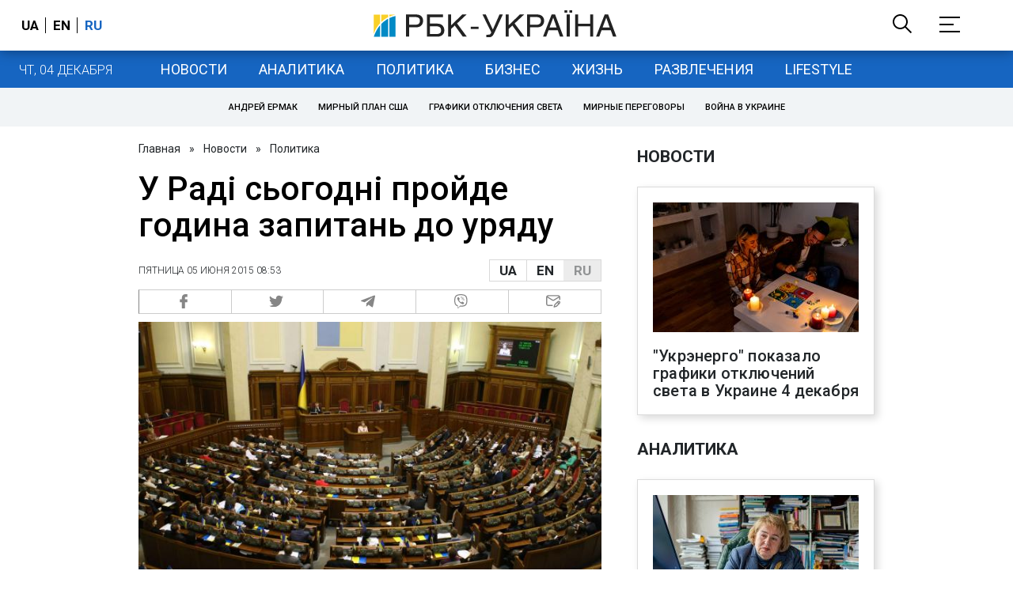

--- FILE ---
content_type: application/javascript; charset=utf-8
request_url: https://fundingchoicesmessages.google.com/f/AGSKWxXiGyLbXaJLmo5TetvwT52jeNYA02OXSED7f2DHCsOLUD7Ais4UDqjAkr5MAWLWAa6y2t5kpVL3nWDnYwyZ9evj3uI8bhmB6x6PrGbR3nUZOmJJja5NOi3qr3dPw2cfgrOYoSM=?fccs=W251bGwsbnVsbCxudWxsLG51bGwsbnVsbCxudWxsLFsxNzY0ODAyNjEwLDQ2NjAwMDAwMF0sbnVsbCxudWxsLG51bGwsW251bGwsWzddXSwiaHR0cHM6Ly93d3cucmJjLnVhL3Vrci9uZXdzL3JhZGUtc2Vnb2RueWEtc29zdG9pdHN5YS1jaGFzLXZvcHJvc292LXByYXZpdGVsc3R2dS0xNDMzNDgyNjgwLmh0bWwiLG51bGwsW1s4LCJtYVZVd1lZRnlxZyJdLFs5LCJlbi1VUyJdLFsxOSwiMiJdLFsxNywiWzBdIl0sWzI0LCIiXSxbMjksImZhbHNlIl1dXQ
body_size: -224
content:
if (typeof __googlefc.fcKernelManager.run === 'function') {"use strict";this.default_ContributorServingResponseClientJs=this.default_ContributorServingResponseClientJs||{};(function(_){var window=this;
try{
var $H=function(a){this.A=_.t(a)};_.u($H,_.J);var aI=_.Zc($H);var bI=function(a,b,c){this.B=a;this.params=b;this.j=c;this.l=_.F(this.params,4);this.o=new _.Yg(this.B.document,_.O(this.params,3),new _.Lg(_.Kk(this.j)))};bI.prototype.run=function(){if(_.P(this.params,10)){var a=this.o;var b=_.Zg(a);b=_.Jd(b,4);_.ch(a,b)}a=_.Lk(this.j)?_.Xd(_.Lk(this.j)):new _.Zd;_.$d(a,9);_.F(a,4)!==1&&_.H(a,4,this.l===2||this.l===3?1:2);_.Ag(this.params,5)&&(b=_.O(this.params,5),_.gg(a,6,b));return a};var cI=function(){};cI.prototype.run=function(a,b){var c,d;return _.v(function(e){c=aI(b);d=(new bI(a,c,_.A(c,_.Jk,2))).run();return e.return({ia:_.L(d)})})};_.Nk(8,new cI);
}catch(e){_._DumpException(e)}
}).call(this,this.default_ContributorServingResponseClientJs);
// Google Inc.

//# sourceURL=/_/mss/boq-content-ads-contributor/_/js/k=boq-content-ads-contributor.ContributorServingResponseClientJs.en_US.maVUwYYFyqg.es5.O/d=1/exm=kernel_loader,loader_js_executable/ed=1/rs=AJlcJMxAgwX49gxMLTVPqevwqzJbk8Gd6w/m=web_iab_tcf_v2_signal_executable
__googlefc.fcKernelManager.run('\x5b\x5b\x5b8,\x22\x5bnull,\x5b\x5bnull,null,null,\\\x22https:\/\/fundingchoicesmessages.google.com\/f\/AGSKWxUvlEnKuZoCEhqSZRubDNxDhg5fDeltIKneeoz5yqMB5qnky6XddL5ot_RiTl6QzDNqBr5xwCnX6Wt-SR8M6JyuXO3FWtp3bad_241HNYd4BlHTl8EdwUBaUPFTdMvn8-u0eAo\\\\u003d\\\x22\x5d,null,null,\x5bnull,null,null,\\\x22https:\/\/fundingchoicesmessages.google.com\/el\/AGSKWxUZ4OhkPtnXwrQ7RK_BNM_IMCRSiriJAiiDvCCdxiRFjN0tVh6Qydus77IWWonmGJCsVq1_TNSUgWaDxi3e4yuGNFzU85ZazQwbvSAWzsTHqQTdkCnkI5KP8v1Zmx5hqKnUry8\\\\u003d\\\x22\x5d,null,\x5bnull,\x5b7\x5d\x5d\x5d,\\\x22rbc.ua\\\x22,1,\\\x22en\\\x22,null,null,null,null,1\x5d\x22\x5d\x5d,\x5bnull,null,null,\x22https:\/\/fundingchoicesmessages.google.com\/f\/AGSKWxVKMIGUhRUmxaJo9p--uFwL8BeEW-S6_L3lfIj1EELEP96OBGQRGMS8DsYy4Mk5l-mpvsWVT_pD8b_Z_3JfK6j9TYRxslbqmjtynWmFG8zQl7zkaH8VDEQ7AVELM_1R3wJO78c\\u003d\x22\x5d\x5d');}

--- FILE ---
content_type: application/javascript; charset=utf-8
request_url: https://fundingchoicesmessages.google.com/f/AGSKWxUaIQ8d6GAHhnYuZOqFea0nnZMAJ8zs16Ti4tcUsJUSbbQbEh96jF7_udpWeyReWTor50X51wWuipzmN-yCrPM2GaS3BlEnsGZ10ZUGaW5C313QwtL8CVI0E3bSXYOeKfUUHeplWfTurS9d4m4YCayu8TJh3MCpje0uFKkUMgkswGG4en45ieI7Cg==/_/480x030./adtechglobalsettings.js?advert_key=/tag_sys./ads-module.
body_size: -1292
content:
window['f1217cef-f955-41e7-ae94-7a52734ea015'] = true;

--- FILE ---
content_type: application/javascript
request_url: https://cdn.membrana.media/pub_scripts/rbc/adwall-init.js
body_size: 182
content:
(function () {
    window.yieldMasterCmd = window.yieldMasterCmd || [];

    if (!window.rbcAdwallDisable) {
        window.yieldMasterCmd.push(function() {
            window.yieldMaster.initUnit("RBC_ADWALL");
        });
    }

    if (document.querySelector('.article-wrapper .txt p')) {
        window.yieldMasterCmd.push(function() {
            window.yieldMaster.ymTrackEvent(
                window.rbcAdwallDisable ? 'page_not_allowed_for_adwall' : 'page_allowed_for_adwall',
                [],
                {
                    transport: 'kinesis',
                    trackingEventParamsList: ["site", "device", "variation", "page", "user_agent", "user_country_code", "session_id", "ym_long_lasting_session_id", "first_show"],
                },
            );
        });
    }
})();
